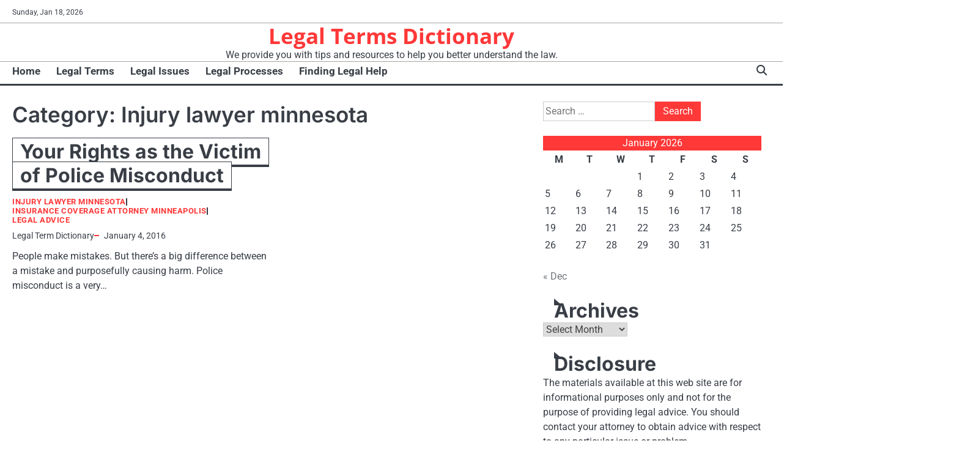

--- FILE ---
content_type: text/html; charset=UTF-8
request_url: https://legaltermsdictionary.net/category/injury-lawyer-minnesota/
body_size: 9677
content:
<!doctype html>
<html lang="en-US">
<head>
	<meta charset="UTF-8">
	<meta name="viewport" content="width=device-width, initial-scale=1">

	<link rel="profile" href="https://gmpg.org/xfn/11">

	<meta name='robots' content='index, follow, max-image-preview:large, max-snippet:-1, max-video-preview:-1' />

	<!-- This site is optimized with the Yoast SEO plugin v26.7 - https://yoast.com/wordpress/plugins/seo/ -->
	<title>Injury lawyer minnesota Archives - Legal Terms Dictionary</title>
	<link rel="canonical" href="https://legaltermsdictionary.net/category/injury-lawyer-minnesota/" />
	<meta property="og:locale" content="en_US" />
	<meta property="og:type" content="article" />
	<meta property="og:title" content="Injury lawyer minnesota Archives - Legal Terms Dictionary" />
	<meta property="og:url" content="https://legaltermsdictionary.net/category/injury-lawyer-minnesota/" />
	<meta property="og:site_name" content="Legal Terms Dictionary" />
	<meta name="twitter:card" content="summary_large_image" />
	<script type="application/ld+json" class="yoast-schema-graph">{"@context":"https://schema.org","@graph":[{"@type":"CollectionPage","@id":"https://legaltermsdictionary.net/category/injury-lawyer-minnesota/","url":"https://legaltermsdictionary.net/category/injury-lawyer-minnesota/","name":"Injury lawyer minnesota Archives - Legal Terms Dictionary","isPartOf":{"@id":"https://legaltermsdictionary.net/#website"},"breadcrumb":{"@id":"https://legaltermsdictionary.net/category/injury-lawyer-minnesota/#breadcrumb"},"inLanguage":"en-US"},{"@type":"BreadcrumbList","@id":"https://legaltermsdictionary.net/category/injury-lawyer-minnesota/#breadcrumb","itemListElement":[{"@type":"ListItem","position":1,"name":"Home","item":"https://legaltermsdictionary.net/"},{"@type":"ListItem","position":2,"name":"Injury lawyer minnesota"}]},{"@type":"WebSite","@id":"https://legaltermsdictionary.net/#website","url":"https://legaltermsdictionary.net/","name":"Legal Terms Dictionary","description":"We provide you with tips and resources to help you better understand the law.","potentialAction":[{"@type":"SearchAction","target":{"@type":"EntryPoint","urlTemplate":"https://legaltermsdictionary.net/?s={search_term_string}"},"query-input":{"@type":"PropertyValueSpecification","valueRequired":true,"valueName":"search_term_string"}}],"inLanguage":"en-US"}]}</script>
	<!-- / Yoast SEO plugin. -->


<link rel="alternate" type="application/rss+xml" title="Legal Terms Dictionary &raquo; Feed" href="https://legaltermsdictionary.net/feed/" />
<link rel="alternate" type="application/rss+xml" title="Legal Terms Dictionary &raquo; Injury lawyer minnesota Category Feed" href="https://legaltermsdictionary.net/category/injury-lawyer-minnesota/feed/" />
<style id='wp-img-auto-sizes-contain-inline-css'>
img:is([sizes=auto i],[sizes^="auto," i]){contain-intrinsic-size:3000px 1500px}
/*# sourceURL=wp-img-auto-sizes-contain-inline-css */
</style>
<style id='wp-emoji-styles-inline-css'>

	img.wp-smiley, img.emoji {
		display: inline !important;
		border: none !important;
		box-shadow: none !important;
		height: 1em !important;
		width: 1em !important;
		margin: 0 0.07em !important;
		vertical-align: -0.1em !important;
		background: none !important;
		padding: 0 !important;
	}
/*# sourceURL=wp-emoji-styles-inline-css */
</style>
<style id='wp-block-library-inline-css'>
:root{--wp-block-synced-color:#7a00df;--wp-block-synced-color--rgb:122,0,223;--wp-bound-block-color:var(--wp-block-synced-color);--wp-editor-canvas-background:#ddd;--wp-admin-theme-color:#007cba;--wp-admin-theme-color--rgb:0,124,186;--wp-admin-theme-color-darker-10:#006ba1;--wp-admin-theme-color-darker-10--rgb:0,107,160.5;--wp-admin-theme-color-darker-20:#005a87;--wp-admin-theme-color-darker-20--rgb:0,90,135;--wp-admin-border-width-focus:2px}@media (min-resolution:192dpi){:root{--wp-admin-border-width-focus:1.5px}}.wp-element-button{cursor:pointer}:root .has-very-light-gray-background-color{background-color:#eee}:root .has-very-dark-gray-background-color{background-color:#313131}:root .has-very-light-gray-color{color:#eee}:root .has-very-dark-gray-color{color:#313131}:root .has-vivid-green-cyan-to-vivid-cyan-blue-gradient-background{background:linear-gradient(135deg,#00d084,#0693e3)}:root .has-purple-crush-gradient-background{background:linear-gradient(135deg,#34e2e4,#4721fb 50%,#ab1dfe)}:root .has-hazy-dawn-gradient-background{background:linear-gradient(135deg,#faaca8,#dad0ec)}:root .has-subdued-olive-gradient-background{background:linear-gradient(135deg,#fafae1,#67a671)}:root .has-atomic-cream-gradient-background{background:linear-gradient(135deg,#fdd79a,#004a59)}:root .has-nightshade-gradient-background{background:linear-gradient(135deg,#330968,#31cdcf)}:root .has-midnight-gradient-background{background:linear-gradient(135deg,#020381,#2874fc)}:root{--wp--preset--font-size--normal:16px;--wp--preset--font-size--huge:42px}.has-regular-font-size{font-size:1em}.has-larger-font-size{font-size:2.625em}.has-normal-font-size{font-size:var(--wp--preset--font-size--normal)}.has-huge-font-size{font-size:var(--wp--preset--font-size--huge)}.has-text-align-center{text-align:center}.has-text-align-left{text-align:left}.has-text-align-right{text-align:right}.has-fit-text{white-space:nowrap!important}#end-resizable-editor-section{display:none}.aligncenter{clear:both}.items-justified-left{justify-content:flex-start}.items-justified-center{justify-content:center}.items-justified-right{justify-content:flex-end}.items-justified-space-between{justify-content:space-between}.screen-reader-text{border:0;clip-path:inset(50%);height:1px;margin:-1px;overflow:hidden;padding:0;position:absolute;width:1px;word-wrap:normal!important}.screen-reader-text:focus{background-color:#ddd;clip-path:none;color:#444;display:block;font-size:1em;height:auto;left:5px;line-height:normal;padding:15px 23px 14px;text-decoration:none;top:5px;width:auto;z-index:100000}html :where(.has-border-color){border-style:solid}html :where([style*=border-top-color]){border-top-style:solid}html :where([style*=border-right-color]){border-right-style:solid}html :where([style*=border-bottom-color]){border-bottom-style:solid}html :where([style*=border-left-color]){border-left-style:solid}html :where([style*=border-width]){border-style:solid}html :where([style*=border-top-width]){border-top-style:solid}html :where([style*=border-right-width]){border-right-style:solid}html :where([style*=border-bottom-width]){border-bottom-style:solid}html :where([style*=border-left-width]){border-left-style:solid}html :where(img[class*=wp-image-]){height:auto;max-width:100%}:where(figure){margin:0 0 1em}html :where(.is-position-sticky){--wp-admin--admin-bar--position-offset:var(--wp-admin--admin-bar--height,0px)}@media screen and (max-width:600px){html :where(.is-position-sticky){--wp-admin--admin-bar--position-offset:0px}}

/*# sourceURL=wp-block-library-inline-css */
</style><style id='global-styles-inline-css'>
:root{--wp--preset--aspect-ratio--square: 1;--wp--preset--aspect-ratio--4-3: 4/3;--wp--preset--aspect-ratio--3-4: 3/4;--wp--preset--aspect-ratio--3-2: 3/2;--wp--preset--aspect-ratio--2-3: 2/3;--wp--preset--aspect-ratio--16-9: 16/9;--wp--preset--aspect-ratio--9-16: 9/16;--wp--preset--color--black: #000000;--wp--preset--color--cyan-bluish-gray: #abb8c3;--wp--preset--color--white: #ffffff;--wp--preset--color--pale-pink: #f78da7;--wp--preset--color--vivid-red: #cf2e2e;--wp--preset--color--luminous-vivid-orange: #ff6900;--wp--preset--color--luminous-vivid-amber: #fcb900;--wp--preset--color--light-green-cyan: #7bdcb5;--wp--preset--color--vivid-green-cyan: #00d084;--wp--preset--color--pale-cyan-blue: #8ed1fc;--wp--preset--color--vivid-cyan-blue: #0693e3;--wp--preset--color--vivid-purple: #9b51e0;--wp--preset--gradient--vivid-cyan-blue-to-vivid-purple: linear-gradient(135deg,rgb(6,147,227) 0%,rgb(155,81,224) 100%);--wp--preset--gradient--light-green-cyan-to-vivid-green-cyan: linear-gradient(135deg,rgb(122,220,180) 0%,rgb(0,208,130) 100%);--wp--preset--gradient--luminous-vivid-amber-to-luminous-vivid-orange: linear-gradient(135deg,rgb(252,185,0) 0%,rgb(255,105,0) 100%);--wp--preset--gradient--luminous-vivid-orange-to-vivid-red: linear-gradient(135deg,rgb(255,105,0) 0%,rgb(207,46,46) 100%);--wp--preset--gradient--very-light-gray-to-cyan-bluish-gray: linear-gradient(135deg,rgb(238,238,238) 0%,rgb(169,184,195) 100%);--wp--preset--gradient--cool-to-warm-spectrum: linear-gradient(135deg,rgb(74,234,220) 0%,rgb(151,120,209) 20%,rgb(207,42,186) 40%,rgb(238,44,130) 60%,rgb(251,105,98) 80%,rgb(254,248,76) 100%);--wp--preset--gradient--blush-light-purple: linear-gradient(135deg,rgb(255,206,236) 0%,rgb(152,150,240) 100%);--wp--preset--gradient--blush-bordeaux: linear-gradient(135deg,rgb(254,205,165) 0%,rgb(254,45,45) 50%,rgb(107,0,62) 100%);--wp--preset--gradient--luminous-dusk: linear-gradient(135deg,rgb(255,203,112) 0%,rgb(199,81,192) 50%,rgb(65,88,208) 100%);--wp--preset--gradient--pale-ocean: linear-gradient(135deg,rgb(255,245,203) 0%,rgb(182,227,212) 50%,rgb(51,167,181) 100%);--wp--preset--gradient--electric-grass: linear-gradient(135deg,rgb(202,248,128) 0%,rgb(113,206,126) 100%);--wp--preset--gradient--midnight: linear-gradient(135deg,rgb(2,3,129) 0%,rgb(40,116,252) 100%);--wp--preset--font-size--small: 13px;--wp--preset--font-size--medium: 20px;--wp--preset--font-size--large: 36px;--wp--preset--font-size--x-large: 42px;--wp--preset--spacing--20: 0.44rem;--wp--preset--spacing--30: 0.67rem;--wp--preset--spacing--40: 1rem;--wp--preset--spacing--50: 1.5rem;--wp--preset--spacing--60: 2.25rem;--wp--preset--spacing--70: 3.38rem;--wp--preset--spacing--80: 5.06rem;--wp--preset--shadow--natural: 6px 6px 9px rgba(0, 0, 0, 0.2);--wp--preset--shadow--deep: 12px 12px 50px rgba(0, 0, 0, 0.4);--wp--preset--shadow--sharp: 6px 6px 0px rgba(0, 0, 0, 0.2);--wp--preset--shadow--outlined: 6px 6px 0px -3px rgb(255, 255, 255), 6px 6px rgb(0, 0, 0);--wp--preset--shadow--crisp: 6px 6px 0px rgb(0, 0, 0);}:where(.is-layout-flex){gap: 0.5em;}:where(.is-layout-grid){gap: 0.5em;}body .is-layout-flex{display: flex;}.is-layout-flex{flex-wrap: wrap;align-items: center;}.is-layout-flex > :is(*, div){margin: 0;}body .is-layout-grid{display: grid;}.is-layout-grid > :is(*, div){margin: 0;}:where(.wp-block-columns.is-layout-flex){gap: 2em;}:where(.wp-block-columns.is-layout-grid){gap: 2em;}:where(.wp-block-post-template.is-layout-flex){gap: 1.25em;}:where(.wp-block-post-template.is-layout-grid){gap: 1.25em;}.has-black-color{color: var(--wp--preset--color--black) !important;}.has-cyan-bluish-gray-color{color: var(--wp--preset--color--cyan-bluish-gray) !important;}.has-white-color{color: var(--wp--preset--color--white) !important;}.has-pale-pink-color{color: var(--wp--preset--color--pale-pink) !important;}.has-vivid-red-color{color: var(--wp--preset--color--vivid-red) !important;}.has-luminous-vivid-orange-color{color: var(--wp--preset--color--luminous-vivid-orange) !important;}.has-luminous-vivid-amber-color{color: var(--wp--preset--color--luminous-vivid-amber) !important;}.has-light-green-cyan-color{color: var(--wp--preset--color--light-green-cyan) !important;}.has-vivid-green-cyan-color{color: var(--wp--preset--color--vivid-green-cyan) !important;}.has-pale-cyan-blue-color{color: var(--wp--preset--color--pale-cyan-blue) !important;}.has-vivid-cyan-blue-color{color: var(--wp--preset--color--vivid-cyan-blue) !important;}.has-vivid-purple-color{color: var(--wp--preset--color--vivid-purple) !important;}.has-black-background-color{background-color: var(--wp--preset--color--black) !important;}.has-cyan-bluish-gray-background-color{background-color: var(--wp--preset--color--cyan-bluish-gray) !important;}.has-white-background-color{background-color: var(--wp--preset--color--white) !important;}.has-pale-pink-background-color{background-color: var(--wp--preset--color--pale-pink) !important;}.has-vivid-red-background-color{background-color: var(--wp--preset--color--vivid-red) !important;}.has-luminous-vivid-orange-background-color{background-color: var(--wp--preset--color--luminous-vivid-orange) !important;}.has-luminous-vivid-amber-background-color{background-color: var(--wp--preset--color--luminous-vivid-amber) !important;}.has-light-green-cyan-background-color{background-color: var(--wp--preset--color--light-green-cyan) !important;}.has-vivid-green-cyan-background-color{background-color: var(--wp--preset--color--vivid-green-cyan) !important;}.has-pale-cyan-blue-background-color{background-color: var(--wp--preset--color--pale-cyan-blue) !important;}.has-vivid-cyan-blue-background-color{background-color: var(--wp--preset--color--vivid-cyan-blue) !important;}.has-vivid-purple-background-color{background-color: var(--wp--preset--color--vivid-purple) !important;}.has-black-border-color{border-color: var(--wp--preset--color--black) !important;}.has-cyan-bluish-gray-border-color{border-color: var(--wp--preset--color--cyan-bluish-gray) !important;}.has-white-border-color{border-color: var(--wp--preset--color--white) !important;}.has-pale-pink-border-color{border-color: var(--wp--preset--color--pale-pink) !important;}.has-vivid-red-border-color{border-color: var(--wp--preset--color--vivid-red) !important;}.has-luminous-vivid-orange-border-color{border-color: var(--wp--preset--color--luminous-vivid-orange) !important;}.has-luminous-vivid-amber-border-color{border-color: var(--wp--preset--color--luminous-vivid-amber) !important;}.has-light-green-cyan-border-color{border-color: var(--wp--preset--color--light-green-cyan) !important;}.has-vivid-green-cyan-border-color{border-color: var(--wp--preset--color--vivid-green-cyan) !important;}.has-pale-cyan-blue-border-color{border-color: var(--wp--preset--color--pale-cyan-blue) !important;}.has-vivid-cyan-blue-border-color{border-color: var(--wp--preset--color--vivid-cyan-blue) !important;}.has-vivid-purple-border-color{border-color: var(--wp--preset--color--vivid-purple) !important;}.has-vivid-cyan-blue-to-vivid-purple-gradient-background{background: var(--wp--preset--gradient--vivid-cyan-blue-to-vivid-purple) !important;}.has-light-green-cyan-to-vivid-green-cyan-gradient-background{background: var(--wp--preset--gradient--light-green-cyan-to-vivid-green-cyan) !important;}.has-luminous-vivid-amber-to-luminous-vivid-orange-gradient-background{background: var(--wp--preset--gradient--luminous-vivid-amber-to-luminous-vivid-orange) !important;}.has-luminous-vivid-orange-to-vivid-red-gradient-background{background: var(--wp--preset--gradient--luminous-vivid-orange-to-vivid-red) !important;}.has-very-light-gray-to-cyan-bluish-gray-gradient-background{background: var(--wp--preset--gradient--very-light-gray-to-cyan-bluish-gray) !important;}.has-cool-to-warm-spectrum-gradient-background{background: var(--wp--preset--gradient--cool-to-warm-spectrum) !important;}.has-blush-light-purple-gradient-background{background: var(--wp--preset--gradient--blush-light-purple) !important;}.has-blush-bordeaux-gradient-background{background: var(--wp--preset--gradient--blush-bordeaux) !important;}.has-luminous-dusk-gradient-background{background: var(--wp--preset--gradient--luminous-dusk) !important;}.has-pale-ocean-gradient-background{background: var(--wp--preset--gradient--pale-ocean) !important;}.has-electric-grass-gradient-background{background: var(--wp--preset--gradient--electric-grass) !important;}.has-midnight-gradient-background{background: var(--wp--preset--gradient--midnight) !important;}.has-small-font-size{font-size: var(--wp--preset--font-size--small) !important;}.has-medium-font-size{font-size: var(--wp--preset--font-size--medium) !important;}.has-large-font-size{font-size: var(--wp--preset--font-size--large) !important;}.has-x-large-font-size{font-size: var(--wp--preset--font-size--x-large) !important;}
/*# sourceURL=global-styles-inline-css */
</style>

<style id='classic-theme-styles-inline-css'>
/*! This file is auto-generated */
.wp-block-button__link{color:#fff;background-color:#32373c;border-radius:9999px;box-shadow:none;text-decoration:none;padding:calc(.667em + 2px) calc(1.333em + 2px);font-size:1.125em}.wp-block-file__button{background:#32373c;color:#fff;text-decoration:none}
/*# sourceURL=/wp-includes/css/classic-themes.min.css */
</style>
<link rel='stylesheet' id='swift-news-slick-css-css' href='https://legaltermsdictionary.net/wp-content/themes/swift-news/assets/css/slick.min.css?ver=1.8.0' media='all' />
<link rel='stylesheet' id='swift-news-fontawesome-css-css' href='https://legaltermsdictionary.net/wp-content/themes/swift-news/assets/css/fontawesome.min.css?ver=6.4.2' media='all' />
<link rel='stylesheet' id='swift-news-google-fonts-css' href='https://legaltermsdictionary.net/wp-content/fonts/9817483191aacbb76beb5ca1e2b08518.css' media='all' />
<link rel='stylesheet' id='swift-news-style-css' href='https://legaltermsdictionary.net/wp-content/themes/swift-news/style.css?ver=1.0.1' media='all' />
<style id='swift-news-style-inline-css'>

	/* Color */
	:root {
		--site-title-color: #ff3838;
		--custom-bg-clr: #ffffff;
	}
	
	/* Typograhpy */
	:root {
		--font-heading: "Inter", serif;
		--font-main: -apple-system, BlinkMacSystemFont,"Roboto", "Segoe UI", Roboto, Oxygen-Sans, Ubuntu, Cantarell, "Helvetica Neue", sans-serif;
	}

	body,
	button, input, select, optgroup, textarea {
		font-family: "Roboto", serif;
	}

	.site-title a {
		font-family: "Open Sans", serif;
	}
	
	.site-description {
		font-family: "Roboto", serif;
	}
	
/*# sourceURL=swift-news-style-inline-css */
</style>
<script src="https://legaltermsdictionary.net/wp-includes/js/jquery/jquery.min.js?ver=3.7.1" id="jquery-core-js"></script>
<script src="https://legaltermsdictionary.net/wp-includes/js/jquery/jquery-migrate.min.js?ver=3.4.1" id="jquery-migrate-js"></script>
<script src="https://legaltermsdictionary.net/wp-content/themes/swift-news/assets/js/custom.min.js?ver=1" id="swift-news-custom-script-js"></script>
<link rel="https://api.w.org/" href="https://legaltermsdictionary.net/wp-json/" /><link rel="alternate" title="JSON" type="application/json" href="https://legaltermsdictionary.net/wp-json/wp/v2/categories/710" /><link rel="EditURI" type="application/rsd+xml" title="RSD" href="https://legaltermsdictionary.net/xmlrpc.php?rsd" />
<meta name="generator" content="WordPress 6.9" />
<meta name="google-site-verification" content="sX-3J8jpn9uMrUasgXdvwQZxCZmgs4gHbzwWwRF6Bm8" />
<style type="text/css" id="breadcrumb-trail-css">.breadcrumbs ul li::after {content: "/";}</style>
<meta name="generator" content="speculation-rules 1.6.0">
		<style id="wp-custom-css">
			.site-branding a {
    font-size: 35px !important;
}
@media only screen and (max-width:768px){
	h1, h1 a, h1 span{
	font-size:32px !important;
	}
	h2, h2 a, h2 span{
	font-size:26px !important;
	}
	h3, h3 a, h3 span{
	font-size:20px !important;
	}
	h4, h4 a, h4 span{
	font-size:18px !important;
	}
}
@media only screen and (min-width:769px) and (max-width:1024px){
	h1, h1 a, h1 span{
	font-size:35px !important;
	}
	h2, h2 a, h2 span{
	font-size:32px !important;
	}
	h3, h3 a, h3 span{
	font-size:20px !important;
	}
	h4, h4 a, h4 span{
	font-size:18px !important;
	}
}
@media only screen and (min-width:1025px){
	h1, h1 a, h1 span{
	font-size:35px !important;
	}
	h2, h2 a, h2 span{
	font-size:32px !important;
	}
	h3, h3 a, h3 span{
	font-size:20px !important;
	}
	h4, h4 a, h4 span{
	font-size:18px !important;
	}
}
body p, body div{
	font-size:16px !important;
}
h1, h2, h3, h4, h1 a, h2 a, h3 a, h4 a, h1 span, h2 span, h3 span, h4 span{
	line-height:normal !Important;
}		</style>
		</head>

<body class="archive category category-injury-lawyer-minnesota category-710 wp-embed-responsive wp-theme-swift-news hfeed right-sidebar">

		<div id="page" class="site">

		<a class="skip-link screen-reader-text" href="#primary">Skip to content</a>

		<div id="loader" class="loader-3">
			<div class="loader-container">
				<div id="preloader">
				</div>
			</div>
		</div><!-- #loader -->

		<header id="masthead" class="site-header">

			
							<div class="swift-news-topbar">
					<div class="section-wrapper">
						<div class="top-header-container">
							<div class="top-header-left">
								<div class="date">
									<span>Sunday, Jan 18, 2026</span>
								</div>
								<!-- social icon -->
															</div>
													</div> 
					</div>
				</div>
			
						<div class="swift-news-middle-header ">
								<div class="section-wrapper">
										<div class="swift-news-middle-header-wrapper no-header-adver">
						<!-- site branding -->
						<div class="site-branding">
														<div class="site-identity">
																<p class="site-title"><a href="https://legaltermsdictionary.net/" rel="home">Legal Terms Dictionary</a></p>
																<p class="site-description">We provide you with tips and resources to help you better understand the law.</p>
													</div>	
					</div>	
									</div>
			</div>
		</div>
		<div class="swift-news-navigation-outer-wrapper" style="min-height:55px";>
			<div class="swift-news-bottom-header">
				<div class="section-wrapper">
					<div class="swift-news-bottom-header-wrapper">
						<!-- navigation -->
						<div class="navigation">
							<nav id="site-navigation" class="main-navigation">
								<button class="menu-toggle" aria-controls="primary-menu" aria-expanded="false">
									<span class="ham-icon"></span>
									<span class="ham-icon"></span>
									<span class="ham-icon"></span>
								</button>
								<div class="navigation-area">
									<div class="menu-main-menu-container"><ul id="primary-menu" class="menu"><li id="menu-item-174" class="menu-item menu-item-type-custom menu-item-object-custom menu-item-home menu-item-174"><a href="http://legaltermsdictionary.net/">Home</a></li>
<li id="menu-item-2706" class="menu-item menu-item-type-taxonomy menu-item-object-category menu-item-2706"><a href="https://legaltermsdictionary.net/category/legal-terms/">Legal Terms</a></li>
<li id="menu-item-2707" class="menu-item menu-item-type-taxonomy menu-item-object-category menu-item-2707"><a href="https://legaltermsdictionary.net/category/legal-issues/">Legal Issues</a></li>
<li id="menu-item-2708" class="menu-item menu-item-type-taxonomy menu-item-object-category menu-item-2708"><a href="https://legaltermsdictionary.net/category/legal-processes/">Legal Processes</a></li>
<li id="menu-item-2709" class="menu-item menu-item-type-taxonomy menu-item-object-category menu-item-2709"><a href="https://legaltermsdictionary.net/category/finding-legal-help/">Finding Legal Help</a></li>
</ul></div>								</div>
							</nav><!-- #site-navigation -->
						</div>
						<div class="bottom-header-right-part">
							<div class="swift-news-header-search">
								<div class="header-search-wrap">
									<a href="#" class="search-icon"><i class="fa-solid fa-magnifying-glass" aria-hidden="true"></i></a>
									<div class="header-search-form">
										<form role="search" method="get" class="search-form" action="https://legaltermsdictionary.net/">
				<label>
					<span class="screen-reader-text">Search for:</span>
					<input type="search" class="search-field" placeholder="Search &hellip;" value="" name="s" />
				</label>
				<input type="submit" class="search-submit" value="Search" />
			</form>									</div>
								</div>
							</div>
						</div>
					</div>	
				</div>
			</div>
		</div>	
		<!-- end of navigation -->
	</header><!-- #masthead -->

			<div class="swift-news-main-wrapper">
			<div class="section-wrapper">
				<div class="swift-news-container-wrapper">
					<main id="primary" class="site-main">

		
			<header class="page-header">
				<h1 class="page-title">Category: <span>Injury lawyer minnesota</span></h1>			</header><!-- .page-header -->
			<div class="blog-archive-layout grid-layout column-2">
				<article id="post-730" class="post-730 post type-post status-publish format-standard hentry category-injury-lawyer-minnesota category-insurance-coverage-attorney-minneapolis category-legal-advice">
	<div class="main-container-wrap">
		<div class="blog-post-container grid-layout">
			<div class="blog-post-inner">
								<div class="blog-post-detail">
					<h2 class="entry-title"><a href="https://legaltermsdictionary.net/your-rights-as-the-victim-of-police-misconduct/" rel="bookmark">Your Rights as the Victim of Police Misconduct</a></h2>					<div class="post-categories"><a href="https://legaltermsdictionary.net/category/injury-lawyer-minnesota/">Injury lawyer minnesota</a><a href="https://legaltermsdictionary.net/category/insurance-coverage-attorney-minneapolis/">Insurance coverage attorney minneapolis</a><a href="https://legaltermsdictionary.net/category/legal-advice/">Legal advice</a></div>					<div class="post-meta">
						<span class="post-author"><a href="https://legaltermsdictionary.net/author/legal-term-dictionary/">Legal Term Dictionary</a></span><span class="post-date"><a href="https://legaltermsdictionary.net/your-rights-as-the-victim-of-police-misconduct/"><time class="entry-date published" datetime="2016-01-04T20:21:36+00:00">January 4, 2016</time><time class="updated" datetime="2021-01-13T02:56:31+00:00">January 13, 2021</time></a></span>					</div>
					<div class="post-excerpt">
						<p>People make mistakes. But there&#8217;s a big difference between a mistake and purposefully causing harm. Police misconduct is a very&hellip;</p>
					</div>
				</div>
			</div>
		</div>	
	</div>
</article><!-- #post-730 -->
			</div>
			
	</main><!-- #main -->
	
<aside id="secondary" class="widget-area">
	<section id="search-2" class="widget widget_search"><form role="search" method="get" class="search-form" action="https://legaltermsdictionary.net/">
				<label>
					<span class="screen-reader-text">Search for:</span>
					<input type="search" class="search-field" placeholder="Search &hellip;" value="" name="s" />
				</label>
				<input type="submit" class="search-submit" value="Search" />
			</form></section><section id="calendar-3" class="widget widget_calendar"><div id="calendar_wrap" class="calendar_wrap"><table id="wp-calendar" class="wp-calendar-table">
	<caption>January 2026</caption>
	<thead>
	<tr>
		<th scope="col" aria-label="Monday">M</th>
		<th scope="col" aria-label="Tuesday">T</th>
		<th scope="col" aria-label="Wednesday">W</th>
		<th scope="col" aria-label="Thursday">T</th>
		<th scope="col" aria-label="Friday">F</th>
		<th scope="col" aria-label="Saturday">S</th>
		<th scope="col" aria-label="Sunday">S</th>
	</tr>
	</thead>
	<tbody>
	<tr>
		<td colspan="3" class="pad">&nbsp;</td><td>1</td><td>2</td><td>3</td><td>4</td>
	</tr>
	<tr>
		<td>5</td><td>6</td><td>7</td><td>8</td><td>9</td><td>10</td><td>11</td>
	</tr>
	<tr>
		<td>12</td><td>13</td><td>14</td><td>15</td><td>16</td><td>17</td><td id="today">18</td>
	</tr>
	<tr>
		<td>19</td><td>20</td><td>21</td><td>22</td><td>23</td><td>24</td><td>25</td>
	</tr>
	<tr>
		<td>26</td><td>27</td><td>28</td><td>29</td><td>30</td><td>31</td>
		<td class="pad" colspan="1">&nbsp;</td>
	</tr>
	</tbody>
	</table><nav aria-label="Previous and next months" class="wp-calendar-nav">
		<span class="wp-calendar-nav-prev"><a href="https://legaltermsdictionary.net/2025/12/">&laquo; Dec</a></span>
		<span class="pad">&nbsp;</span>
		<span class="wp-calendar-nav-next">&nbsp;</span>
	</nav></div></section><section id="archives-5" class="widget widget_archive"><h2 class="widget-title">Archives</h2>		<label class="screen-reader-text" for="archives-dropdown-5">Archives</label>
		<select id="archives-dropdown-5" name="archive-dropdown">
			
			<option value="">Select Month</option>
				<option value='https://legaltermsdictionary.net/2025/12/'> December 2025 </option>
	<option value='https://legaltermsdictionary.net/2025/11/'> November 2025 </option>
	<option value='https://legaltermsdictionary.net/2025/10/'> October 2025 </option>
	<option value='https://legaltermsdictionary.net/2025/09/'> September 2025 </option>
	<option value='https://legaltermsdictionary.net/2025/08/'> August 2025 </option>
	<option value='https://legaltermsdictionary.net/2025/06/'> June 2025 </option>
	<option value='https://legaltermsdictionary.net/2025/05/'> May 2025 </option>
	<option value='https://legaltermsdictionary.net/2025/03/'> March 2025 </option>
	<option value='https://legaltermsdictionary.net/2025/01/'> January 2025 </option>
	<option value='https://legaltermsdictionary.net/2024/12/'> December 2024 </option>
	<option value='https://legaltermsdictionary.net/2024/11/'> November 2024 </option>
	<option value='https://legaltermsdictionary.net/2024/10/'> October 2024 </option>
	<option value='https://legaltermsdictionary.net/2024/09/'> September 2024 </option>
	<option value='https://legaltermsdictionary.net/2024/08/'> August 2024 </option>
	<option value='https://legaltermsdictionary.net/2024/07/'> July 2024 </option>
	<option value='https://legaltermsdictionary.net/2024/06/'> June 2024 </option>
	<option value='https://legaltermsdictionary.net/2024/05/'> May 2024 </option>
	<option value='https://legaltermsdictionary.net/2024/04/'> April 2024 </option>
	<option value='https://legaltermsdictionary.net/2023/12/'> December 2023 </option>
	<option value='https://legaltermsdictionary.net/2023/07/'> July 2023 </option>
	<option value='https://legaltermsdictionary.net/2023/03/'> March 2023 </option>
	<option value='https://legaltermsdictionary.net/2023/01/'> January 2023 </option>
	<option value='https://legaltermsdictionary.net/2022/12/'> December 2022 </option>
	<option value='https://legaltermsdictionary.net/2022/10/'> October 2022 </option>
	<option value='https://legaltermsdictionary.net/2022/09/'> September 2022 </option>
	<option value='https://legaltermsdictionary.net/2022/08/'> August 2022 </option>
	<option value='https://legaltermsdictionary.net/2022/07/'> July 2022 </option>
	<option value='https://legaltermsdictionary.net/2022/05/'> May 2022 </option>
	<option value='https://legaltermsdictionary.net/2022/04/'> April 2022 </option>
	<option value='https://legaltermsdictionary.net/2022/03/'> March 2022 </option>
	<option value='https://legaltermsdictionary.net/2022/02/'> February 2022 </option>
	<option value='https://legaltermsdictionary.net/2022/01/'> January 2022 </option>
	<option value='https://legaltermsdictionary.net/2021/12/'> December 2021 </option>
	<option value='https://legaltermsdictionary.net/2021/11/'> November 2021 </option>
	<option value='https://legaltermsdictionary.net/2021/09/'> September 2021 </option>
	<option value='https://legaltermsdictionary.net/2021/08/'> August 2021 </option>
	<option value='https://legaltermsdictionary.net/2021/06/'> June 2021 </option>
	<option value='https://legaltermsdictionary.net/2021/05/'> May 2021 </option>
	<option value='https://legaltermsdictionary.net/2021/04/'> April 2021 </option>
	<option value='https://legaltermsdictionary.net/2021/01/'> January 2021 </option>
	<option value='https://legaltermsdictionary.net/2020/12/'> December 2020 </option>
	<option value='https://legaltermsdictionary.net/2020/11/'> November 2020 </option>
	<option value='https://legaltermsdictionary.net/2020/10/'> October 2020 </option>
	<option value='https://legaltermsdictionary.net/2020/05/'> May 2020 </option>
	<option value='https://legaltermsdictionary.net/2020/03/'> March 2020 </option>
	<option value='https://legaltermsdictionary.net/2020/02/'> February 2020 </option>
	<option value='https://legaltermsdictionary.net/2020/01/'> January 2020 </option>
	<option value='https://legaltermsdictionary.net/2019/12/'> December 2019 </option>
	<option value='https://legaltermsdictionary.net/2019/10/'> October 2019 </option>
	<option value='https://legaltermsdictionary.net/2019/05/'> May 2019 </option>
	<option value='https://legaltermsdictionary.net/2019/04/'> April 2019 </option>
	<option value='https://legaltermsdictionary.net/2019/03/'> March 2019 </option>
	<option value='https://legaltermsdictionary.net/2019/02/'> February 2019 </option>
	<option value='https://legaltermsdictionary.net/2019/01/'> January 2019 </option>
	<option value='https://legaltermsdictionary.net/2018/12/'> December 2018 </option>
	<option value='https://legaltermsdictionary.net/2018/11/'> November 2018 </option>
	<option value='https://legaltermsdictionary.net/2018/10/'> October 2018 </option>
	<option value='https://legaltermsdictionary.net/2018/09/'> September 2018 </option>
	<option value='https://legaltermsdictionary.net/2018/08/'> August 2018 </option>
	<option value='https://legaltermsdictionary.net/2018/07/'> July 2018 </option>
	<option value='https://legaltermsdictionary.net/2018/06/'> June 2018 </option>
	<option value='https://legaltermsdictionary.net/2018/05/'> May 2018 </option>
	<option value='https://legaltermsdictionary.net/2018/04/'> April 2018 </option>
	<option value='https://legaltermsdictionary.net/2018/03/'> March 2018 </option>
	<option value='https://legaltermsdictionary.net/2018/02/'> February 2018 </option>
	<option value='https://legaltermsdictionary.net/2018/01/'> January 2018 </option>
	<option value='https://legaltermsdictionary.net/2017/12/'> December 2017 </option>
	<option value='https://legaltermsdictionary.net/2017/11/'> November 2017 </option>
	<option value='https://legaltermsdictionary.net/2017/10/'> October 2017 </option>
	<option value='https://legaltermsdictionary.net/2017/09/'> September 2017 </option>
	<option value='https://legaltermsdictionary.net/2017/08/'> August 2017 </option>
	<option value='https://legaltermsdictionary.net/2017/07/'> July 2017 </option>
	<option value='https://legaltermsdictionary.net/2017/06/'> June 2017 </option>
	<option value='https://legaltermsdictionary.net/2017/05/'> May 2017 </option>
	<option value='https://legaltermsdictionary.net/2017/03/'> March 2017 </option>
	<option value='https://legaltermsdictionary.net/2017/02/'> February 2017 </option>
	<option value='https://legaltermsdictionary.net/2017/01/'> January 2017 </option>
	<option value='https://legaltermsdictionary.net/2016/12/'> December 2016 </option>
	<option value='https://legaltermsdictionary.net/2016/11/'> November 2016 </option>
	<option value='https://legaltermsdictionary.net/2016/10/'> October 2016 </option>
	<option value='https://legaltermsdictionary.net/2016/09/'> September 2016 </option>
	<option value='https://legaltermsdictionary.net/2016/08/'> August 2016 </option>
	<option value='https://legaltermsdictionary.net/2016/07/'> July 2016 </option>
	<option value='https://legaltermsdictionary.net/2016/06/'> June 2016 </option>
	<option value='https://legaltermsdictionary.net/2016/05/'> May 2016 </option>
	<option value='https://legaltermsdictionary.net/2016/04/'> April 2016 </option>
	<option value='https://legaltermsdictionary.net/2016/03/'> March 2016 </option>
	<option value='https://legaltermsdictionary.net/2016/02/'> February 2016 </option>
	<option value='https://legaltermsdictionary.net/2016/01/'> January 2016 </option>
	<option value='https://legaltermsdictionary.net/2015/12/'> December 2015 </option>
	<option value='https://legaltermsdictionary.net/2015/11/'> November 2015 </option>
	<option value='https://legaltermsdictionary.net/2015/09/'> September 2015 </option>
	<option value='https://legaltermsdictionary.net/2015/08/'> August 2015 </option>
	<option value='https://legaltermsdictionary.net/2015/07/'> July 2015 </option>
	<option value='https://legaltermsdictionary.net/2015/06/'> June 2015 </option>
	<option value='https://legaltermsdictionary.net/2015/05/'> May 2015 </option>
	<option value='https://legaltermsdictionary.net/2015/04/'> April 2015 </option>
	<option value='https://legaltermsdictionary.net/2015/03/'> March 2015 </option>
	<option value='https://legaltermsdictionary.net/2015/02/'> February 2015 </option>
	<option value='https://legaltermsdictionary.net/2015/01/'> January 2015 </option>
	<option value='https://legaltermsdictionary.net/2014/12/'> December 2014 </option>
	<option value='https://legaltermsdictionary.net/2014/11/'> November 2014 </option>
	<option value='https://legaltermsdictionary.net/2014/10/'> October 2014 </option>
	<option value='https://legaltermsdictionary.net/2014/09/'> September 2014 </option>
	<option value='https://legaltermsdictionary.net/2014/08/'> August 2014 </option>
	<option value='https://legaltermsdictionary.net/2014/07/'> July 2014 </option>
	<option value='https://legaltermsdictionary.net/2014/06/'> June 2014 </option>
	<option value='https://legaltermsdictionary.net/2014/05/'> May 2014 </option>
	<option value='https://legaltermsdictionary.net/2014/04/'> April 2014 </option>
	<option value='https://legaltermsdictionary.net/2014/03/'> March 2014 </option>
	<option value='https://legaltermsdictionary.net/2014/02/'> February 2014 </option>
	<option value='https://legaltermsdictionary.net/2014/01/'> January 2014 </option>
	<option value='https://legaltermsdictionary.net/2013/12/'> December 2013 </option>
	<option value='https://legaltermsdictionary.net/2013/11/'> November 2013 </option>
	<option value='https://legaltermsdictionary.net/2013/10/'> October 2013 </option>
	<option value='https://legaltermsdictionary.net/2013/09/'> September 2013 </option>
	<option value='https://legaltermsdictionary.net/2013/08/'> August 2013 </option>
	<option value='https://legaltermsdictionary.net/2013/07/'> July 2013 </option>
	<option value='https://legaltermsdictionary.net/2013/06/'> June 2013 </option>
	<option value='https://legaltermsdictionary.net/2013/05/'> May 2013 </option>
	<option value='https://legaltermsdictionary.net/2013/04/'> April 2013 </option>
	<option value='https://legaltermsdictionary.net/2013/03/'> March 2013 </option>
	<option value='https://legaltermsdictionary.net/2012/01/'> January 2012 </option>

		</select>

			<script>
( ( dropdownId ) => {
	const dropdown = document.getElementById( dropdownId );
	function onSelectChange() {
		setTimeout( () => {
			if ( 'escape' === dropdown.dataset.lastkey ) {
				return;
			}
			if ( dropdown.value ) {
				document.location.href = dropdown.value;
			}
		}, 250 );
	}
	function onKeyUp( event ) {
		if ( 'Escape' === event.key ) {
			dropdown.dataset.lastkey = 'escape';
		} else {
			delete dropdown.dataset.lastkey;
		}
	}
	function onClick() {
		delete dropdown.dataset.lastkey;
	}
	dropdown.addEventListener( 'keyup', onKeyUp );
	dropdown.addEventListener( 'click', onClick );
	dropdown.addEventListener( 'change', onSelectChange );
})( "archives-dropdown-5" );

//# sourceURL=WP_Widget_Archives%3A%3Awidget
</script>
</section><section id="text-5" class="widget widget_text"><h2 class="widget-title">Disclosure</h2>			<div class="textwidget">The materials available at this web site are for informational purposes only and not for the purpose of providing legal advice. You should contact your attorney to obtain advice with respect to any particular issue or problem.</div>
		</section></aside><!-- #secondary -->

</div>
</div>
</div>


<!-- start of footer -->
<footer class="site-footer">
	
	<div class="swift-news-bottom-footer">
		<div class="section-wrapper">
			<div class="bottom-footer-content">
					<p>Copyright © 2026 <a href="https://legaltermsdictionary.net/">Legal Terms Dictionary</a> - <a href="/sitemap">Sitemap</a>
 | Swift News&nbsp;by&nbsp;<a target="_blank" href="https://ascendoor.com/">Ascendoor</a> | Powered by <a href="https://wordpress.org/" target="_blank">WordPress</a>. </p>					
				</div>
		</div>
	</div>
</footer>
<!-- end of brand footer -->

<a href="#" class="scroll-to-top scroll-style-2"></a>

</div><!-- #page -->

<script type="speculationrules">
{"prerender":[{"source":"document","where":{"and":[{"href_matches":"/*"},{"not":{"href_matches":["/wp-*.php","/wp-admin/*","/wp-content/uploads/*","/wp-content/*","/wp-content/plugins/*","/wp-content/themes/swift-news/*","/*\\?(.+)"]}},{"not":{"selector_matches":"a[rel~=\"nofollow\"]"}},{"not":{"selector_matches":".no-prerender, .no-prerender a"}},{"not":{"selector_matches":".no-prefetch, .no-prefetch a"}}]},"eagerness":"moderate"}]}
</script>
<script src="https://legaltermsdictionary.net/wp-content/themes/swift-news/assets/js/navigation.min.js?ver=1.0.1" id="swift-news-navigation-js"></script>
<script src="https://legaltermsdictionary.net/wp-content/themes/swift-news/assets/js/slick.min.js?ver=1.8.0" id="swift-news-slick-js-js"></script>
<script src="https://legaltermsdictionary.net/wp-content/themes/swift-news/assets/js/jquery.marquee.min.js?ver=1.6.0" id="swift-news-jquery-marquee-js-js"></script>
<script id="wp-emoji-settings" type="application/json">
{"baseUrl":"https://s.w.org/images/core/emoji/17.0.2/72x72/","ext":".png","svgUrl":"https://s.w.org/images/core/emoji/17.0.2/svg/","svgExt":".svg","source":{"concatemoji":"https://legaltermsdictionary.net/wp-includes/js/wp-emoji-release.min.js?ver=6.9"}}
</script>
<script type="module">
/*! This file is auto-generated */
const a=JSON.parse(document.getElementById("wp-emoji-settings").textContent),o=(window._wpemojiSettings=a,"wpEmojiSettingsSupports"),s=["flag","emoji"];function i(e){try{var t={supportTests:e,timestamp:(new Date).valueOf()};sessionStorage.setItem(o,JSON.stringify(t))}catch(e){}}function c(e,t,n){e.clearRect(0,0,e.canvas.width,e.canvas.height),e.fillText(t,0,0);t=new Uint32Array(e.getImageData(0,0,e.canvas.width,e.canvas.height).data);e.clearRect(0,0,e.canvas.width,e.canvas.height),e.fillText(n,0,0);const a=new Uint32Array(e.getImageData(0,0,e.canvas.width,e.canvas.height).data);return t.every((e,t)=>e===a[t])}function p(e,t){e.clearRect(0,0,e.canvas.width,e.canvas.height),e.fillText(t,0,0);var n=e.getImageData(16,16,1,1);for(let e=0;e<n.data.length;e++)if(0!==n.data[e])return!1;return!0}function u(e,t,n,a){switch(t){case"flag":return n(e,"\ud83c\udff3\ufe0f\u200d\u26a7\ufe0f","\ud83c\udff3\ufe0f\u200b\u26a7\ufe0f")?!1:!n(e,"\ud83c\udde8\ud83c\uddf6","\ud83c\udde8\u200b\ud83c\uddf6")&&!n(e,"\ud83c\udff4\udb40\udc67\udb40\udc62\udb40\udc65\udb40\udc6e\udb40\udc67\udb40\udc7f","\ud83c\udff4\u200b\udb40\udc67\u200b\udb40\udc62\u200b\udb40\udc65\u200b\udb40\udc6e\u200b\udb40\udc67\u200b\udb40\udc7f");case"emoji":return!a(e,"\ud83e\u1fac8")}return!1}function f(e,t,n,a){let r;const o=(r="undefined"!=typeof WorkerGlobalScope&&self instanceof WorkerGlobalScope?new OffscreenCanvas(300,150):document.createElement("canvas")).getContext("2d",{willReadFrequently:!0}),s=(o.textBaseline="top",o.font="600 32px Arial",{});return e.forEach(e=>{s[e]=t(o,e,n,a)}),s}function r(e){var t=document.createElement("script");t.src=e,t.defer=!0,document.head.appendChild(t)}a.supports={everything:!0,everythingExceptFlag:!0},new Promise(t=>{let n=function(){try{var e=JSON.parse(sessionStorage.getItem(o));if("object"==typeof e&&"number"==typeof e.timestamp&&(new Date).valueOf()<e.timestamp+604800&&"object"==typeof e.supportTests)return e.supportTests}catch(e){}return null}();if(!n){if("undefined"!=typeof Worker&&"undefined"!=typeof OffscreenCanvas&&"undefined"!=typeof URL&&URL.createObjectURL&&"undefined"!=typeof Blob)try{var e="postMessage("+f.toString()+"("+[JSON.stringify(s),u.toString(),c.toString(),p.toString()].join(",")+"));",a=new Blob([e],{type:"text/javascript"});const r=new Worker(URL.createObjectURL(a),{name:"wpTestEmojiSupports"});return void(r.onmessage=e=>{i(n=e.data),r.terminate(),t(n)})}catch(e){}i(n=f(s,u,c,p))}t(n)}).then(e=>{for(const n in e)a.supports[n]=e[n],a.supports.everything=a.supports.everything&&a.supports[n],"flag"!==n&&(a.supports.everythingExceptFlag=a.supports.everythingExceptFlag&&a.supports[n]);var t;a.supports.everythingExceptFlag=a.supports.everythingExceptFlag&&!a.supports.flag,a.supports.everything||((t=a.source||{}).concatemoji?r(t.concatemoji):t.wpemoji&&t.twemoji&&(r(t.twemoji),r(t.wpemoji)))});
//# sourceURL=https://legaltermsdictionary.net/wp-includes/js/wp-emoji-loader.min.js
</script>

</body>
</html>
